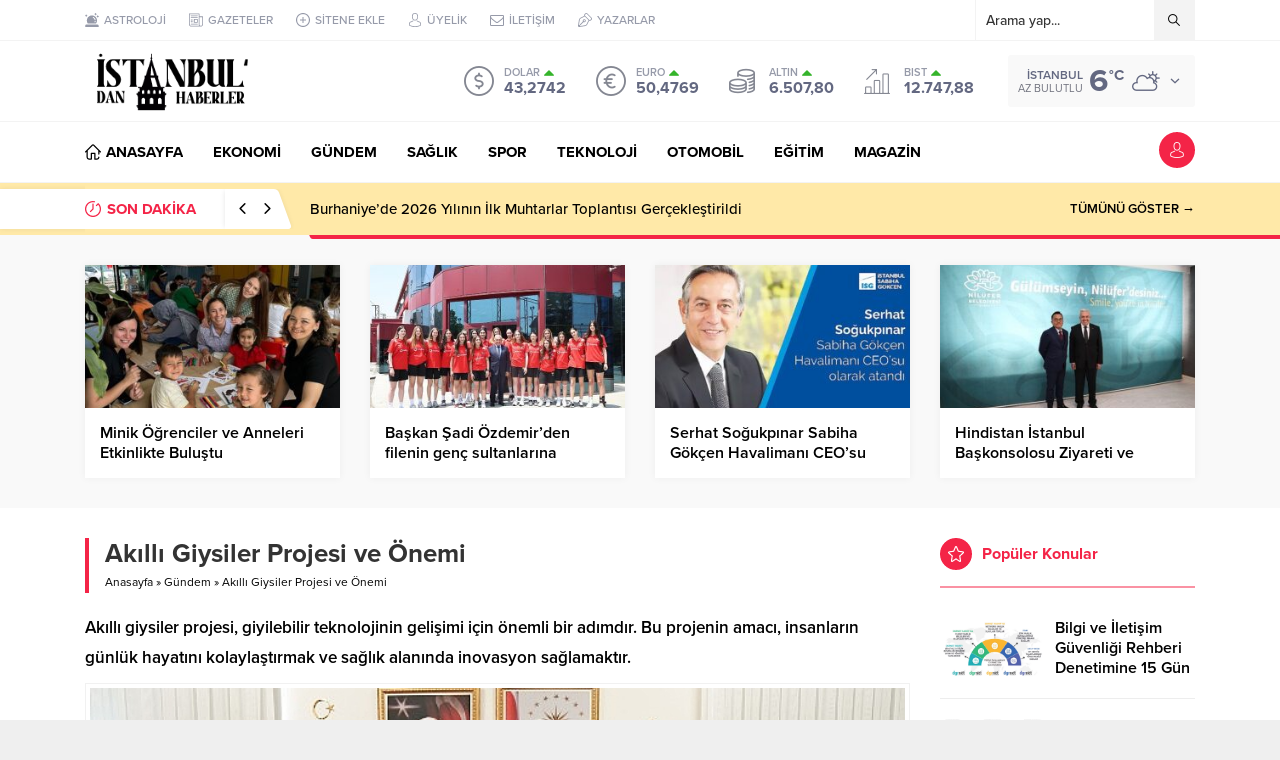

--- FILE ---
content_type: text/html; charset=UTF-8
request_url: https://istanbuldanhaberler.com.tr/wp-admin/admin-ajax.php
body_size: -422
content:
{"data":{"47012":"10"}}

--- FILE ---
content_type: text/html; charset=UTF-8
request_url: https://istanbuldanhaberler.com.tr/wp-admin/admin-ajax.php
body_size: -420
content:
{"time":1768883238000}

--- FILE ---
content_type: text/html; charset=utf-8
request_url: https://www.google.com/recaptcha/api2/aframe
body_size: 248
content:
<!DOCTYPE HTML><html><head><meta http-equiv="content-type" content="text/html; charset=UTF-8"></head><body><script nonce="9j1_xj2f19_te_Ha1vOwAA">/** Anti-fraud and anti-abuse applications only. See google.com/recaptcha */ try{var clients={'sodar':'https://pagead2.googlesyndication.com/pagead/sodar?'};window.addEventListener("message",function(a){try{if(a.source===window.parent){var b=JSON.parse(a.data);var c=clients[b['id']];if(c){var d=document.createElement('img');d.src=c+b['params']+'&rc='+(localStorage.getItem("rc::a")?sessionStorage.getItem("rc::b"):"");window.document.body.appendChild(d);sessionStorage.setItem("rc::e",parseInt(sessionStorage.getItem("rc::e")||0)+1);localStorage.setItem("rc::h",'1768883237034');}}}catch(b){}});window.parent.postMessage("_grecaptcha_ready", "*");}catch(b){}</script></body></html>